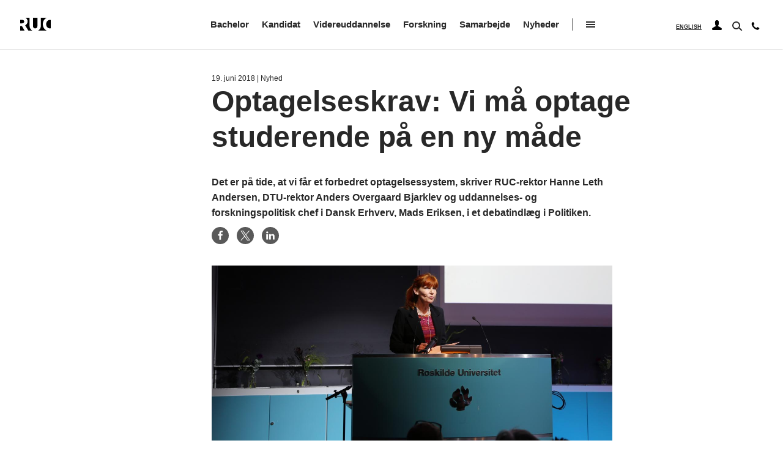

--- FILE ---
content_type: text/html; charset=UTF-8
request_url: https://ruc.dk/nyheder/optagelseskrav-vi-maa-optage-studerende-paa-en-ny-maade
body_size: 12646
content:
<!DOCTYPE html>
<html lang="da" dir="ltr" prefix="og: https://ogp.me/ns#">
  <head>
    <meta charset="utf-8" />
<script type="text/javascript" id="ConsentMode" src="/modules/contrib/cookieinformation/js/consent_mode_v2.init.js"></script>
<meta name="description" content="Det er på tide, at vi får et forbedret optagelsessystem, skriver RUC-rektor Hanne Leth Andersen, DTU-rektor Anders Overgaard Bjarklev og uddannelses- og forskningspolitisk chef i Dansk Erhverv, Mads Eriksen, i et debatindlæg i Politiken." />
<meta property="og:site_name" content="RUC.dk" />
<meta property="og:url" content="https://ruc.dk/nyheder/optagelseskrav-vi-maa-optage-studerende-paa-en-ny-maade" />
<meta property="og:title" content="Optagelseskrav: Vi må optage studerende på en ny måde" />
<meta property="og:description" content="Det er på tide, at vi får et forbedret optagelsessystem, skriver RUC-rektor Hanne Leth Andersen, DTU-rektor Anders Overgaard Bjarklev og uddannelses- og forskningspolitisk chef i Dansk Erhverv, Mads Eriksen, i et debatindlæg i Politiken." />
<meta property="og:image:url" content="https://ruc.dk/sites/default/files/styles/some_format/public/2017-09/IMG_hanne_leth_tale_web.jpg?itok=IgVi6BhI" />
<meta property="og:image:secure_url" content="https://ruc.dk/sites/default/files/styles/some_format/public/2017-09/IMG_hanne_leth_tale_web.jpg?itok=IgVi6BhI" />
<meta name="twitter:card" content="summary_large_image" />
<meta name="twitter:description" content="Det er på tide, at vi får et forbedret optagelsessystem, skriver RUC-rektor Hanne Leth Andersen, DTU-rektor Anders Overgaard Bjarklev og uddannelses- og forskningspolitisk chef i Dansk Erhverv, Mads Eriksen, i et debatindlæg i Politiken." />
<meta name="twitter:site" content="@roskildeuni" />
<meta name="twitter:title" content="Optagelseskrav: Vi må optage studerende på en ny måde" />
<meta name="twitter:image" content="https://ruc.dk/sites/default/files/styles/some_format/public/2017-09/IMG_hanne_leth_tale_web.jpg?itok=IgVi6BhI" />
<meta name="Generator" content="Drupal 10 (https://www.drupal.org)" />
<meta name="MobileOptimized" content="width" />
<meta name="HandheldFriendly" content="true" />
<meta name="viewport" content="width=device-width, initial-scale=1.0" />
<script type="text/javascript" id="CookieConsent" src="https://policy.app.cookieinformation.com/uc.js" data-culture="da" data-gcm-version="2.0"></script>
<link rel="icon" href="/profiles/ruc_profile/themes/school/favicon.ico" type="image/vnd.microsoft.icon" />
<link rel="alternate" hreflang="da" href="https://ruc.dk/nyheder/optagelseskrav-vi-maa-optage-studerende-paa-en-ny-maade" />
<link rel="canonical" href="https://ruc.dk/nyheder/optagelseskrav-vi-maa-optage-studerende-paa-en-ny-maade" />
<link rel="shortlink" href="https://ruc.dk/node/2073" />

    <title>Optagelseskrav: Vi må optage studerende på en ny måde | Roskilde Universitet</title>
    <link rel="stylesheet" media="all" href="/sites/default/files/css/css_7zANz0zhIeNWfYr8AQDf3MMvpPufF54_aAr7iKkJ2nk.css?delta=0&amp;language=da&amp;theme=school&amp;include=eJx1yEEKgDAMBMAPVfOkEuNiCykpbqv4e8G7lzkMrUS4HB6b-mJkIvS0krXXrHOEReuOAfn5xIcDTTYl0lVxUz7XFvt0vDAsJgA" />
<link rel="stylesheet" media="all" href="/sites/default/files/css/css_km1NuuhglYHtrNAhzhV7kVf5paplHvRGP4fKASJAazI.css?delta=1&amp;language=da&amp;theme=school&amp;include=eJx1yEEKgDAMBMAPVfOkEuNiCykpbqv4e8G7lzkMrUS4HB6b-mJkIvS0krXXrHOEReuOAfn5xIcDTTYl0lVxUz7XFvt0vDAsJgA" />

    
    <link rel="preload" href="/profiles/ruc_profile/themes/school/assets/fonts/the_wave_playtype-webfont.woff2" as="font" type="font/woff2" crossorigin/>
    <link rel="preload" href="/profiles/ruc_profile/themes/school/assets/fonts/the_wave-demibold_playtype-webfont.woff2" as="font" type="font/woff2" crossorigin/>
    <link rel="preload" href="/profiles/ruc_profile/themes/school/assets/fonts/the_wave-bold_playtype-webfont.woff2" as="font" type="font/woff2" crossorigin/>
    <link rel="preload" href="/profiles/ruc_profile/themes/school/assets/fonts/slick.woff" as="font" type="font/woff2" crossorigin/>

    <link href="/profiles/ruc_profile/themes/school/assets/shortcut-icons/apple-touch-icon.png" rel="apple-touch-icon" />
    <link href="/profiles/ruc_profile/themes/school/assets/shortcut-icons/apple-touch-icon-76x76.png" rel="apple-touch-icon" sizes="76x76" />
    <link href="/profiles/ruc_profile/themes/school/assets/shortcut-icons/apple-touch-icon-120x120.png" rel="apple-touch-icon" sizes="120x120" />
    <link href="/profiles/ruc_profile/themes/school/assets/shortcut-icons/apple-touch-icon-152x152.png" rel="apple-touch-icon" sizes="152x152" />
    <link href="/profiles/ruc_profile/themes/school/assets/shortcut-icons/apple-touch-icon-180x180.png" rel="apple-touch-icon" sizes="180x180" />
      <script>(function () {
          document.addEventListener("DOMContentLoaded", function(event) {
            var consentplaceholders = document.getElementsByClassName('consent-placeholder');
            if (consentplaceholders) {
              for (var i = 0; i < consentplaceholders.length; i++) {
                if (!CookieInformation.getConsentGivenFor(consentplaceholders[i].getAttribute('data-category'))) {
                  consentplaceholders[i].style.display = 'block';
                }
                else{
                  consentplaceholders[i].style.display = 'none';
                }
              }
            }
          }, false);
        })();
      </script>
  <meta name="google-site-verification" content="yt2Qr5N2G3gYiHgy1ZT9wNY3BQtf-g4vxchWNYJUvMk" /><script type="text/javascript">!function(){"use strict";window.addEventListener("message",(function(e){if(void 0!==e.data["datawrapper-height"]){var t=document.querySelectorAll("iframe");for(var a in e.data["datawrapper-height"])for(var r=0;r<t.length;r++){if(t[r].contentWindow===e.source)t[r].style.height=e.data["datawrapper-height"][a]+"px"}}}))}();
</script></head>
  <body class="path-node page-node-type-news">
    <a href="#main-content" class="visually-hidden focusable skip-link">
      Gå til hovedindhold
    </a>
    
      <div class="dialog-off-canvas-main-canvas" data-off-canvas-main-canvas>
    
<header class="header" role="banner">
  <div class="box-search-wrap"></div>
  <div class="header__content_inner center__content">
    
    <div id="block-sitebranding-2" class="block">
  
    
  
  <div id="Branding"  class="graphic-version">
    <a href="/">
      <svg class="logo">
        <use xlink:href="/profiles/ruc_profile/themes/school/assets/images/icons.svg#logo"></use>
      </svg><span class="name-branding">Roskilde Universitet</span>
    </a>
  </div>

</div>


  

<nav aria-label="Hovedmenu" id="block-danish">
      
<div class="main-nav">
                            <ul class="danish-navigation main-menu">
                                                
                        <li class="collapsed">
                <a href="/intro-laese-bachelor-paa-roskilde-universitet" data-drupal-link-system-path="node/33">Bachelor</a>
                            </li>
                                            
                        <li class="collapsed">
                <a href="/intro-laese-kandidat-paa-roskilde-universitet" data-drupal-link-system-path="node/46">Kandidat</a>
                            </li>
                                            
                        <li class="collapsed">
                <a href="/intro-tage-en-videreuddannelse-paa-roskilde-universitet" data-drupal-link-system-path="node/503">Videreuddannelse</a>
                            </li>
                                            
                        <li class="collapsed">
                <a href="/intro-forskning-paa-roskilde-universitet" data-drupal-link-system-path="node/514">Forskning</a>
                            </li>
                                            
                        <li class="collapsed">
                <a href="/intro-til-samarbejde-med-roskilde-universitet" data-drupal-link-system-path="node/3409">Samarbejde</a>
                            </li>
                                            
                                                    <li>
                <a href="/nyheder-fra-roskilde-universitet" data-drupal-link-system-path="node/4031">Nyheder</a>
                            </li>
                                      <li class="icon-hamburger_wrap"><button class="icon-hamburger">Åben undermenu</button></li>
                </ul>
    

</div>


<div class="side-nav-top-level">
    <div class="bg"></div>
    <div class="inner">
        <button class="icon-close" tabindex="-1">Luk undermenu</button>
                    
              <ul class="desktop-burger-navigation">
                  
          
          <li class="main-items-first-level">
                            <a href="/arrangementer-paa-roskilde-universitet" tabindex="-1" data-drupal-link-system-path="node/65">Arrangementer</a>
                      </li>
                  
          
          <li class="collapsed main-items-first-level">
                            <a href="/roskilde-universitetsbibliotek" tabindex="-1" data-drupal-link-system-path="node/48">Bibliotek</a>
                      </li>
                  
          
          <li class="collapsed main-items-first-level">
                            <a href="/institutter" tabindex="-1" data-drupal-link-system-path="node/51">Institutter</a>
                      </li>
                  
          
          <li class="main-items-first-level">
                            <a href="/roskilde-universitets-jobunivers" tabindex="-1" data-drupal-link-system-path="node/178">Job</a>
                      </li>
                  
          
          <li class="collapsed main-items-first-level">
                            <a href="/om-roskilde-universitet" tabindex="-1" data-drupal-link-system-path="node/61">Om Roskilde Universitet</a>
                      </li>
                  
          
          <li class="main-items-first-level">
                            <a href="/kontakt" tabindex="-1" data-drupal-link-system-path="node/63">Kontakt</a>
                      </li>
          </ul>
    


        
        
    </div>
</div>



  </nav>


    <span class="header_aside">
      
    <div class="language-switcher-language-url block" id="block-languageswitcher" role="navigation">
  
    
      <ul class="links"><li hreflang="da" data-drupal-link-system-path="node/2073" class="da is-active" aria-current="page"><a href="/nyheder/optagelseskrav-vi-maa-optage-studerende-paa-en-ny-maade" class="language-link is-active active-language" hreflang="da" data-drupal-link-system-path="node/2073">Dansk</a></li><li hreflang="en" data-drupal-link-system-path="&lt;front&gt;" class="en"><a href="/en" class="language-link" hreflang="en" data-drupal-link-system-path="&lt;front&gt;">English</a></li></ul>
  </div>


  

<nav aria-label="Brugermenu" id="block-danish-user-navigation">
      <button class="icon-users" aria-expanded="false" aria-label="User navigation"><svg class="icon-user"><use xlink:href="/profiles/ruc_profile/themes/school/assets/images/icons.svg#icon-user"/></use></svg></button>
        <ul class="danish-user-navigation dropdown-user">
                  <li>
        <a href="/studerende" data-drupal-link-system-path="node/1003">For studerende</a>
              </li>
                <li>
        <a href="/ansatte" data-drupal-link-system-path="node/1216">For ansatte</a>
              </li>
                <li>
        <a href="/til-censorer-paa-roskilde-universitet" data-drupal-link-system-path="node/878">For censorer</a>
              </li>
                <li>
        <a href="/ruc-alumne" data-drupal-link-system-path="node/880">For alumne</a>
              </li>
      </ul>
    


  </nav>


      <div id="ruc-solr-search" class="block">
      <button class="icon-search" aria-expanded="false" aria-label="Søg"></button>
        <div class="ruc-block-search-form box-search center__content section" data-drupal-selector="ruc-google-search-form">
          <div class="views-element-container"><form class="views-exposed-form center__content section" data-drupal-selector="views-exposed-form-site-search-block-search" action="/site-search" method="get" id="views-exposed-form-site-search-block-search" accept-charset="UTF-8">
  <div class="js-form-item form-item js-form-type-search-api-autocomplete form-item-search-api-fulltext js-form-item-search-api-fulltext form-no-label">
        <input data-drupal-selector="edit-search-api-fulltext" data-search-api-autocomplete-search="site_search" class="form-autocomplete form-text" data-autocomplete-path="/search_api_autocomplete/site_search?display=block_search&amp;&amp;filter=search_api_fulltext" type="text" id="edit-search-api-fulltext" name="search_api_fulltext" value="" size="30" maxlength="128" />

        </div>
<div data-drupal-selector="edit-actions" class="form-actions js-form-wrapper form-wrapper" id="edit-actions"><input data-drupal-selector="edit-submit-site-search" type="submit" id="edit-submit-site-search" value="Søg" class="button js-form-submit form-submit" />
</div>


</form>

</div>

        </div>
      </div>

      
<div class="contact-icon block">
  
    
      <a href="/kontakt" class="icon-tel-top" aria-label="Kontakt">
    <svg class="icon-phone">
        <use xmlns:xlink="http://www.w3.org/1999/xlink" xlink:href="/profiles/ruc_profile/themes/school/assets/images/icons.svg#icon-phone"></use>
    </svg>
    <span>Kontakt</span>
</a>
  </div>


      <div class="icons-wrap block">
        <button class="icon-hamburger">Luk mobilmenu</button>
      </div>
    </span>
  </div>
  <div class="bg"></div>
</header>

<div id="main-content">
  
    <div id="block-mobile-danish" class="block">
  
    
      
<!-- side-nav -->
<div class="side-nav mobile-navigation">
    <div class="bg"></div>
    <button class="icon-close">Close mobile menu</button>

    <div class="inner">
        <svg class="logo">
            <use xlink:href="/profiles/ruc_profile/themes/school/assets/images/icons.svg#logo"></use>
        </svg>
        <a class="back-root">Vis hovedmenu</a>
        

        
                    <ul class="main-mobile-menu menu drilldown" data-drilldown data-parent-link="true">
        
                  
          
          <li class="has-sub main-items main-items-first-level">
                            <div class="section-link"><a href="/intro-laese-bachelor-paa-roskilde-universitet" data-drupal-link-system-path="node/33">Bachelor</a></div>
                <a href="/intro-laese-bachelor-paa-roskilde-universitet" class="trigger-link" data-drupal-link-system-path="node/33">&lt;i&gt;&lt;/i&gt;</a>
                

        
                    <ul class="menu nested">
        
                  
          
          <li>
                            <a href="/intro-laese-bachelor-paa-roskilde-universitet" data-drupal-link-system-path="node/33">Intro</a>
                                      </li>
                  
          
          <li>
                            <a href="/bachelor/uddannelser" data-drupal-link-system-path="bachelor-education/areas">Bacheloruddannelser</a>
                                      </li>
                  
          
          <li class="has-sub">
                            <div class="section-link"><a href="/optagelse-bachelor" data-drupal-link-system-path="node/40">Optagelse</a></div>
                <a href="/optagelse-bachelor" class="trigger-link" data-drupal-link-system-path="node/40">&lt;i&gt;&lt;/i&gt;</a>
                

        
                    <ul class="menu nested">
        
                  
          
          <li class="has-sub">
                            <div class="section-link"><a href="/trin-1-hvilke-adgangskrav-skal-jeg-opfylde" data-drupal-link-system-path="node/411">Trin 1: Hvilke adgangskrav skal jeg opfylde?</a></div>
                <a href="/trin-1-hvilke-adgangskrav-skal-jeg-opfylde" class="trigger-link" data-drupal-link-system-path="node/411">&lt;i&gt;&lt;/i&gt;</a>
                

        
                    <ul class="menu nested">
        
                  
          
          <li>
                            <a href="/adgangsgivende-eksamen-bachelor" data-drupal-link-system-path="node/412">Adgangsgivende eksamen bachelor</a>
                                      </li>
                  
          
          <li>
                            <a href="/adgangskrav-til-bacheloruddannelser" data-drupal-link-system-path="node/414">Adgangskrav til bacheloruddannelser</a>
                                      </li>
                  
          
          <li>
                            <a href="/bachelorfag-med-yderligere-adgangskrav" data-drupal-link-system-path="node/415">Bachelorfag med yderligere adgangskrav</a>
                                      </li>
                  
          
          <li>
                            <a href="/karakterkrav-paa-samfundsvidenskabelige-bacheloruddannelser" data-drupal-link-system-path="node/3467">Karakterkrav</a>
                                      </li>
                  
          
          <li>
                            <a href="/adgangskvotienter-bachelor" data-drupal-link-system-path="node/422">Adgangskvotienter</a>
                                      </li>
                  
          
          <li>
                            <a href="/supplering-bachelor" data-drupal-link-system-path="node/420">Supplering bachelor</a>
                                      </li>
                  
          
          <li>
                            <a href="/optagelse-paa-bacheloruddannelser-dispensation" data-drupal-link-system-path="node/421">Optagelse via dispensation</a>
                                      </li>
                  
          
          <li>
                            <a href="/kvotefordeling-kvote-1og-2" data-drupal-link-system-path="node/423">Kvotefordeling - kvote 1 og 2</a>
                                      </li>
        
        
        <li class="login-contact">
          <div class="lang-version"></div>
            <div class="contact-box">
              <a href="#">
                <svg class="icon-phone">
                  <use xlink:href="/profiles/ruc_profile/themes/school/assets/images/icons.svg#icon-phone"></use>
                </svg>
                <span>Kontakt</span>
              </a>
            </div>

            <div class="login-box-cont">
          </div>
        </li>
      </ul>

    

                      </li>
                  
          
          <li class="has-sub">
                            <div class="section-link"><a href="/trin-2-hvornaar-og-hvordan-soeger-jeg-ind-0" data-drupal-link-system-path="node/418">Trin 2: Hvornår og hvordan søger jeg ind?</a></div>
                <a href="/trin-2-hvornaar-og-hvordan-soeger-jeg-ind-0" class="trigger-link" data-drupal-link-system-path="node/418">&lt;i&gt;&lt;/i&gt;</a>
                

        
                    <ul class="menu nested">
        
                  
          
          <li>
                            <a href="/optagelse-gennem-kvote-2" data-drupal-link-system-path="node/4619">Optagelse gennem kvote 2</a>
                                      </li>
        
        
        <li class="login-contact">
          <div class="lang-version"></div>
            <div class="contact-box">
              <a href="#">
                <svg class="icon-phone">
                  <use xlink:href="/profiles/ruc_profile/themes/school/assets/images/icons.svg#icon-phone"></use>
                </svg>
                <span>Kontakt</span>
              </a>
            </div>

            <div class="login-box-cont">
          </div>
        </li>
      </ul>

    

                      </li>
                  
          
          <li>
                            <a href="/trin-3-hvad-sker-der-efter-jeg-har-soegt" data-drupal-link-system-path="node/419">Trin 3: Hvad sker der efter jeg har søgt?</a>
                                      </li>
                  
          
          <li>
                            <a href="/garanteret-optag-kvalificerede-ansoegere" data-drupal-link-system-path="node/416">Garanteret optag</a>
                                      </li>
                  
          
          <li>
                            <a href="/saadan-soeger-du-foerstartmerit" data-drupal-link-system-path="node/426">Sådan søger du før-start-merit</a>
                                      </li>
                  
          
          <li class="has-sub">
                            <div class="section-link"><a href="/saerlige-meritpakker-paa-bacheloruddannelser" data-drupal-link-system-path="node/436">Særlige meritpakker</a></div>
                <a href="/saerlige-meritpakker-paa-bacheloruddannelser" class="trigger-link" data-drupal-link-system-path="node/436">&lt;i&gt;&lt;/i&gt;</a>
                

        
                    <ul class="menu nested">
        
                  
          
          <li>
                            <a href="/saerlig-meritpakke-paa-humanistiskteknologisk-bachelor" data-drupal-link-system-path="node/442">Særlig meritpakke på Humanistisk-Teknologisk Bachelor</a>
                                      </li>
                  
          
          <li>
                            <a href="/saerlig-meritpakke-paa-samfundsvidenskabelig-bachelor" data-drupal-link-system-path="node/439">Særlig meritpakke på Samfundsvidenskabelig Bachelor</a>
                                      </li>
                  
          
          <li>
                            <a href="/saerlige-meritpakker-paa-naturvidenskabelig-bachelor" data-drupal-link-system-path="node/4714">Særlige meritpakker på Naturvidenskabelig Bachelor</a>
                                      </li>
        
        
        <li class="login-contact">
          <div class="lang-version"></div>
            <div class="contact-box">
              <a href="#">
                <svg class="icon-phone">
                  <use xlink:href="/profiles/ruc_profile/themes/school/assets/images/icons.svg#icon-phone"></use>
                </svg>
                <span>Kontakt</span>
              </a>
            </div>

            <div class="login-box-cont">
          </div>
        </li>
      </ul>

    

                      </li>
                  
          
          <li>
                            <a href="/genindskrivning-og-genoptag-paa-bacheloruddannelse" data-drupal-link-system-path="node/409">Genindskrivning og genoptag</a>
                                      </li>
                  
          
          <li>
                            <a href="/studieskift-eller-universitetsskifte" data-drupal-link-system-path="node/435">Studieskift eller universitetsskifte</a>
                                      </li>
                  
          
          <li>
                            <a href="/studerende-med-handicapfunktionsnedsaettelse-paa-bacheloruddannelser" data-drupal-link-system-path="node/446">Studerende med handicap</a>
                                      </li>
                  
          
          <li>
                            <a href="/faq-optagelse-paa-bacheloruddannelser" data-drupal-link-system-path="node/451">FAQ: Optagelse på bacheloruddannelser</a>
                                      </li>
                  
          
          <li>
                            <a href="/saadan-kommunikerer-roskilde-universitet-med-ansoegere" data-drupal-link-system-path="node/449">Kommunikation mellem dig og RUC</a>
                                      </li>
        
        
        <li class="login-contact">
          <div class="lang-version"></div>
            <div class="contact-box">
              <a href="#">
                <svg class="icon-phone">
                  <use xlink:href="/profiles/ruc_profile/themes/school/assets/images/icons.svg#icon-phone"></use>
                </svg>
                <span>Kontakt</span>
              </a>
            </div>

            <div class="login-box-cont">
          </div>
        </li>
      </ul>

    

                      </li>
                  
          
          <li>
                            <a href="/arrangementer-om-bacheloruddannelser" data-drupal-link-system-path="node/890">Arrangementer</a>
                                      </li>
                  
          
          <li>
                            <a href="/studiestart-bachelor" data-drupal-link-system-path="node/73">Studiestart</a>
                                      </li>
                  
          
          <li class="has-sub">
                            <a href="/kontakt-studievejledning-paa-bachelor" data-drupal-link-system-path="node/885">Kontakt</a>
                                      </li>
        
        
        <li class="login-contact">
          <div class="lang-version"></div>
            <div class="contact-box">
              <a href="#">
                <svg class="icon-phone">
                  <use xlink:href="/profiles/ruc_profile/themes/school/assets/images/icons.svg#icon-phone"></use>
                </svg>
                <span>Kontakt</span>
              </a>
            </div>

            <div class="login-box-cont">
          </div>
        </li>
      </ul>

    

                      </li>
                  
          
          <li class="has-sub main-items main-items-first-level">
                            <div class="section-link"><a href="/intro-laese-kandidat-paa-roskilde-universitet" data-drupal-link-system-path="node/46">Kandidat</a></div>
                <a href="/intro-laese-kandidat-paa-roskilde-universitet" class="trigger-link" data-drupal-link-system-path="node/46">&lt;i&gt;&lt;/i&gt;</a>
                

        
                    <ul class="menu nested">
        
                  
          
          <li>
                            <a href="/intro-laese-kandidat-paa-roskilde-universitet" data-drupal-link-system-path="node/46">Intro</a>
                                      </li>
                  
          
          <li>
                            <a href="/kandidat/uddannelser" data-drupal-link-system-path="candidate-education/combinations">Uddannelser 2025-27</a>
                                      </li>
                  
          
          <li>
                            <a href="/kandidatuddannelser-fra-2028" data-drupal-link-system-path="node/3544">Uddannelser fra 2028</a>
                                      </li>
                  
          
          <li class="has-sub">
                            <div class="section-link"><a href="/optagelse-kandidat" data-drupal-link-system-path="node/67">Optagelse</a></div>
                <a href="/optagelse-kandidat" class="trigger-link" data-drupal-link-system-path="node/67">&lt;i&gt;&lt;/i&gt;</a>
                

        
                    <ul class="menu nested">
        
                  
          
          <li>
                            <a href="/trin-1-hvad-er-adgangskravene" data-drupal-link-system-path="node/549">Trin 1: Hvad er adgangskravene?</a>
                                      </li>
                  
          
          <li class="has-sub">
                            <div class="section-link"><a href="/trin-2-hvornaar-og-hvordan-soeger-jeg-ind" data-drupal-link-system-path="node/551">Trin 2: Frister og ansøgning</a></div>
                <a href="/trin-2-hvornaar-og-hvordan-soeger-jeg-ind" class="trigger-link" data-drupal-link-system-path="node/551">&lt;i&gt;&lt;/i&gt;</a>
                

        
                    <ul class="menu nested">
        
                  
          
          <li>
                            <a href="/soeg-ledige-pladser-kandidat" data-drupal-link-system-path="node/1397">Ledige pladser kandidatuddannelser</a>
                                      </li>
                  
          
          <li>
                            <a href="/foerstartmerit-paa-kandidatuddannelser" data-drupal-link-system-path="node/865">Før-start-merit</a>
                                      </li>
                  
          
          <li>
                            <a href="/ansoegningsskemaer-til-kandidatuddannelser" data-drupal-link-system-path="node/978">Ansøgningsskemaer</a>
                                      </li>
        
        
        <li class="login-contact">
          <div class="lang-version"></div>
            <div class="contact-box">
              <a href="#">
                <svg class="icon-phone">
                  <use xlink:href="/profiles/ruc_profile/themes/school/assets/images/icons.svg#icon-phone"></use>
                </svg>
                <span>Kontakt</span>
              </a>
            </div>

            <div class="login-box-cont">
          </div>
        </li>
      </ul>

    

                      </li>
                  
          
          <li>
                            <a href="/trin-3-hvad-sker-der-efter-jeg-har-soegt-ind-paa-en-kandidatuddannelse" data-drupal-link-system-path="node/552">Trin 3: Efter jeg har søgt</a>
                                      </li>
                  
          
          <li>
                            <a href="/sommersupplering-til-kandidatuddannelser" data-drupal-link-system-path="node/550">Sommersupplering kandidatuddannelser</a>
                                      </li>
                  
          
          <li>
                            <a href="/retskrav-paa-optagelse" data-drupal-link-system-path="node/2737">Retskrav på optagelse</a>
                                      </li>
                  
          
          <li>
                            <a href="/genindskrivning-og-genoptag-paa-kandidatuddannelse" data-drupal-link-system-path="node/553">Genindskrivning og genoptag</a>
                                      </li>
                  
          
          <li>
                            <a href="/studieskift-eller-universitetsskifte-til-en-kandidatuddannelse-paa-ruc" data-drupal-link-system-path="node/1286">Studieskift eller universitetsskifte</a>
                                      </li>
                  
          
          <li>
                            <a href="/beskaeftigelseskrav-til-erhvervskandidat" data-drupal-link-system-path="node/1892">Beskæftigelseskrav til erhvervskandidat</a>
                                      </li>
                  
          
          <li>
                            <a href="/studerende-med-handicapfunktionsnedsaettelse-paa-kandidatuddannelser" data-drupal-link-system-path="node/866">Studerende med handicap</a>
                                      </li>
        
        
        <li class="login-contact">
          <div class="lang-version"></div>
            <div class="contact-box">
              <a href="#">
                <svg class="icon-phone">
                  <use xlink:href="/profiles/ruc_profile/themes/school/assets/images/icons.svg#icon-phone"></use>
                </svg>
                <span>Kontakt</span>
              </a>
            </div>

            <div class="login-box-cont">
          </div>
        </li>
      </ul>

    

                      </li>
                  
          
          <li>
                            <a href="/arrangementer-om-kandidatuddannelser" data-drupal-link-system-path="node/1930">Arrangementer</a>
                                      </li>
                  
          
          <li>
                            <a href="/studiestart-kandidat" data-drupal-link-system-path="node/81">Studiestart</a>
                                      </li>
                  
          
          <li class="has-sub">
                            <a href="/kontakt-studievejledning-paa-kandidatuddannelser" data-drupal-link-system-path="node/868">Kontakt</a>
                                      </li>
        
        
        <li class="login-contact">
          <div class="lang-version"></div>
            <div class="contact-box">
              <a href="#">
                <svg class="icon-phone">
                  <use xlink:href="/profiles/ruc_profile/themes/school/assets/images/icons.svg#icon-phone"></use>
                </svg>
                <span>Kontakt</span>
              </a>
            </div>

            <div class="login-box-cont">
          </div>
        </li>
      </ul>

    

                      </li>
                  
          
          <li class="has-sub main-items main-items-first-level">
                            <div class="section-link"><a href="/intro-tage-en-videreuddannelse-paa-roskilde-universitet" data-drupal-link-system-path="node/503">Videreuddannelse</a></div>
                <a href="/intro-tage-en-videreuddannelse-paa-roskilde-universitet" class="trigger-link" data-drupal-link-system-path="node/503">&lt;i&gt;&lt;/i&gt;</a>
                

        
                    <ul class="menu nested">
        
                  
          
          <li>
                            <a href="/intro-tage-en-videreuddannelse-paa-roskilde-universitet" data-drupal-link-system-path="node/503">Intro</a>
                                      </li>
                  
          
          <li class="has-sub">
                            <div class="section-link"><a href="/videreuddannelser-paa-roskilde-universitet" data-drupal-link-system-path="node/504">Videreuddannelser</a></div>
                <a href="/videreuddannelser-paa-roskilde-universitet" class="trigger-link" data-drupal-link-system-path="node/504">&lt;i&gt;&lt;/i&gt;</a>
                

        
                    <ul class="menu nested">
        
                  
          
          <li>
                            <a href="/master-i-ikt-og-laering" data-drupal-link-system-path="node/512">Master i IKT og Læring</a>
                                      </li>
                  
          
          <li class="has-sub">
                            <div class="section-link"><a href="/master-i-organisationspsykologi" data-drupal-link-system-path="node/506">Master i Organisationspsykologi</a></div>
                <a href="/master-i-organisationspsykologi" class="trigger-link" data-drupal-link-system-path="node/506">&lt;i&gt;&lt;/i&gt;</a>
                

        
                    <ul class="menu nested">
        
                  
          
          <li>
                            <a href="/undervisere-paa-master-i-organisationspsykologi" data-drupal-link-system-path="node/1812">Undervisere på Master i Organisationspsykologi</a>
                                      </li>
                  
          
          <li>
                            <a href="/mpo-kalender-og-programmer" data-drupal-link-system-path="node/743">Kalender</a>
                                      </li>
                  
          
          <li>
                            <a href="/teoriseminarer-paa-organisationspsykologi" data-drupal-link-system-path="node/736">Teoriseminarer</a>
                                      </li>
                  
          
          <li>
                            <a href="/hvem-laeser-paa-mpo" data-drupal-link-system-path="node/742">Hvem læser på MPO?</a>
                                      </li>
                  
          
          <li>
                            <a href="/praktiske-oplysninger-mpo" data-drupal-link-system-path="node/737">Praktiske oplysninger</a>
                                      </li>
                  
          
          <li>
                            <a href="/kontakt-til-mpo" data-drupal-link-system-path="node/740">Kontakt</a>
                                      </li>
        
        
        <li class="login-contact">
          <div class="lang-version"></div>
            <div class="contact-box">
              <a href="#">
                <svg class="icon-phone">
                  <use xlink:href="/profiles/ruc_profile/themes/school/assets/images/icons.svg#icon-phone"></use>
                </svg>
                <span>Kontakt</span>
              </a>
            </div>

            <div class="login-box-cont">
          </div>
        </li>
      </ul>

    

                      </li>
        
        
        <li class="login-contact">
          <div class="lang-version"></div>
            <div class="contact-box">
              <a href="#">
                <svg class="icon-phone">
                  <use xlink:href="/profiles/ruc_profile/themes/school/assets/images/icons.svg#icon-phone"></use>
                </svg>
                <span>Kontakt</span>
              </a>
            </div>

            <div class="login-box-cont">
          </div>
        </li>
      </ul>

    

                      </li>
                  
          
          <li>
                            <a href="/gaestestuderende-paa-roskilde-universitet" data-drupal-link-system-path="node/991">Gæstestuderende</a>
                                      </li>
                  
          
          <li>
                            <a href="/kontakt-videreuddannelser" data-drupal-link-system-path="node/531">Mød os</a>
                                      </li>
        
        
        <li class="login-contact">
          <div class="lang-version"></div>
            <div class="contact-box">
              <a href="#">
                <svg class="icon-phone">
                  <use xlink:href="/profiles/ruc_profile/themes/school/assets/images/icons.svg#icon-phone"></use>
                </svg>
                <span>Kontakt</span>
              </a>
            </div>

            <div class="login-box-cont">
          </div>
        </li>
      </ul>

    

                      </li>
                  
          
          <li class="has-sub main-items main-items-first-level">
                            <div class="section-link"><a href="/intro-forskning-paa-roskilde-universitet" data-drupal-link-system-path="node/514">Forskning</a></div>
                <a href="/intro-forskning-paa-roskilde-universitet" class="trigger-link" data-drupal-link-system-path="node/514">&lt;i&gt;&lt;/i&gt;</a>
                

        
                    <ul class="menu nested">
        
                  
          
          <li>
                            <a href="/intro-forskning-paa-roskilde-universitet" data-drupal-link-system-path="node/514">Intro</a>
                                      </li>
                  
          
          <li class="has-sub">
                            <div class="section-link"><a href="/overblik-forskning-paa-roskilde-universitet" data-drupal-link-system-path="node/1705">Overblik</a></div>
                <a href="/overblik-forskning-paa-roskilde-universitet" class="trigger-link" data-drupal-link-system-path="node/1705">&lt;i&gt;&lt;/i&gt;</a>
                

        
                    <ul class="menu nested">
        
                  
          
          <li class="has-sub">
                            <a href="/forskningscentre-paa-roskilde-universitet" data-drupal-link-system-path="node/1706">Forskningscentre på Roskilde Universitet</a>
                                      </li>
        
        
        <li class="login-contact">
          <div class="lang-version"></div>
            <div class="contact-box">
              <a href="#">
                <svg class="icon-phone">
                  <use xlink:href="/profiles/ruc_profile/themes/school/assets/images/icons.svg#icon-phone"></use>
                </svg>
                <span>Kontakt</span>
              </a>
            </div>

            <div class="login-box-cont">
          </div>
        </li>
      </ul>

    

                      </li>
                  
          
          <li>
                            <a href="/phduddannelse-paa-roskilde-universitet" data-drupal-link-system-path="node/897">Ph.d.-uddannelse</a>
                                      </li>
        
        
        <li class="login-contact">
          <div class="lang-version"></div>
            <div class="contact-box">
              <a href="#">
                <svg class="icon-phone">
                  <use xlink:href="/profiles/ruc_profile/themes/school/assets/images/icons.svg#icon-phone"></use>
                </svg>
                <span>Kontakt</span>
              </a>
            </div>

            <div class="login-box-cont">
          </div>
        </li>
      </ul>

    

                      </li>
                  
          
          <li class="has-sub main-items main-items-first-level">
                            <div class="section-link"><a href="/intro-til-samarbejde-med-roskilde-universitet" data-drupal-link-system-path="node/3409">Samarbejde</a></div>
                <a href="/intro-til-samarbejde-med-roskilde-universitet" class="trigger-link" data-drupal-link-system-path="node/3409">&lt;i&gt;&lt;/i&gt;</a>
                

        
                    <ul class="menu nested">
        
                  
          
          <li>
                            <a href="/intro-til-samarbejde-med-roskilde-universitet" data-drupal-link-system-path="node/3409">Intro</a>
                                      </li>
                  
          
          <li>
                            <a href="/forskningssamarbejde" data-drupal-link-system-path="node/747">Forskningssamarbejde</a>
                                      </li>
                  
          
          <li>
                            <a href="/phdsamarbejde" data-drupal-link-system-path="node/771">Ph.d.-samarbejde</a>
                                      </li>
                  
          
          <li>
                            <a href="/studentersamarbejde" data-drupal-link-system-path="node/755">Studentersamarbejde</a>
                                      </li>
                  
          
          <li>
                            <a href="/region-sjaelland" data-drupal-link-system-path="node/4797">Region Sjælland</a>
                                      </li>
                  
          
          <li>
                            <a href="/internationalt-samarbejde" data-drupal-link-system-path="node/3370">Internationalt</a>
                                      </li>
                  
          
          <li>
                            <a href="/til-gymnasier" data-drupal-link-system-path="node/2624">Til gymnasier</a>
                                      </li>
        
        
        <li class="login-contact">
          <div class="lang-version"></div>
            <div class="contact-box">
              <a href="#">
                <svg class="icon-phone">
                  <use xlink:href="/profiles/ruc_profile/themes/school/assets/images/icons.svg#icon-phone"></use>
                </svg>
                <span>Kontakt</span>
              </a>
            </div>

            <div class="login-box-cont">
          </div>
        </li>
      </ul>

    

                      </li>
                  
          
          <li class="main-items main-items-first-level">
                            <a href="/nyheder-fra-roskilde-universitet" data-drupal-link-system-path="node/4031">Nyheder</a>
                                      </li>
        
                <li class="secondary-menu-items">
                      
              <ul class="desktop-burger-navigation">
                  
          
          <li class="main-items-first-level">
                            <a href="/arrangementer-paa-roskilde-universitet" tabindex="-1" data-drupal-link-system-path="node/65">Arrangementer</a>
                      </li>
                  
          
          <li class="has-sub main-items-first-level">
                            <div class="section-link"><a href="/roskilde-universitetsbibliotek" data-drupal-link-system-path="node/48">Bibliotek</a></div>
                <a href="/roskilde-universitetsbibliotek" class="trigger-link" data-drupal-link-system-path="node/48">&lt;i&gt;&lt;/i&gt;</a>
                              <ul class="menu nested">
                  
          
          <li>
                            <a href="https://libguides.ruc.dk/frontpage/velkommen" target="_blank" tabindex="-1">Om biblioteket</a>
                      </li>
                  
          
          <li>
                            <a href="https://libguides.ruc.dk/az.php" target="_blank" tabindex="-1">Søg i databaser</a>
                      </li>
                  
          
          <li>
                            <a href="/roskilde-universitetsbiblioteks-ordensregler" tabindex="-1" data-drupal-link-system-path="node/1466">Ordensregler</a>
                      </li>
          </ul>
    
                      </li>
                  
          
          <li class="has-sub main-items-first-level">
                            <div class="section-link"><a href="/institutter" data-drupal-link-system-path="node/51">Institutter</a></div>
                <a href="/institutter" class="trigger-link" data-drupal-link-system-path="node/51">&lt;i&gt;&lt;/i&gt;</a>
                              <ul class="menu nested">
                  
          
          <li class="has-sub">
                            <div class="section-link"><a href="/institut-kommunikation-og-humanistisk-videnskab" data-drupal-link-system-path="node/53">Kommunikation og Humanistisk Videnskab</a></div>
                <a href="/institut-kommunikation-og-humanistisk-videnskab" class="trigger-link" data-drupal-link-system-path="node/53">&lt;i&gt;&lt;/i&gt;</a>
                              <ul class="menu nested">
                  
          
          <li>
                            <a href="/uddannelser-paa-institut-kommunikation-og-humanistisk-videnskab" tabindex="-1" data-drupal-link-system-path="node/85">Uddannelser</a>
                      </li>
                  
          
          <li>
                            <a href="/forskning-paa-institut-kommunikation-og-humanistisk-videnskab" tabindex="-1" data-drupal-link-system-path="node/87">Forskning</a>
                      </li>
                  
          
          <li>
                            <a href="/nyheder-fra-institut-kommunikation-og-humanistisk-videnskab" tabindex="-1" data-drupal-link-system-path="node/2082">Nyheder</a>
                      </li>
                  
          
          <li>
                            <a href="/aftagerpanel-institut-kommunikation-og-humanistisk-videnskab" tabindex="-1" data-drupal-link-system-path="node/89">Aftagerpanel</a>
                      </li>
                  
          
          <li>
                            <a href="/til-censorer-paa-institut-kommunikation-og-humanistisk-videnskab" tabindex="-1" data-drupal-link-system-path="node/985">For censorer</a>
                      </li>
          </ul>
    
                      </li>
                  
          
          <li class="has-sub">
                            <div class="section-link"><a href="/institut-mennesker-og-teknologi" data-drupal-link-system-path="node/57">Mennesker og Teknologi</a></div>
                <a href="/institut-mennesker-og-teknologi" class="trigger-link" data-drupal-link-system-path="node/57">&lt;i&gt;&lt;/i&gt;</a>
                              <ul class="menu nested">
                  
          
          <li>
                            <a href="/uddannelser-paa-institut-mennesker-og-teknologi" tabindex="-1" data-drupal-link-system-path="node/99">Uddannelser</a>
                      </li>
                  
          
          <li>
                            <a href="/forskning-paa-institut-mennesker-og-teknologi" target="_self" tabindex="-1" data-drupal-link-system-path="node/101">Forskning</a>
                      </li>
                  
          
          <li>
                            <a href="/nyheder-fra-institut-mennesker-og-teknologi" tabindex="-1" data-drupal-link-system-path="node/2080">Nyheder</a>
                      </li>
                  
          
          <li>
                            <a href="/aftagerpanel-institut-mennesker-og-teknologi" tabindex="-1" data-drupal-link-system-path="node/1287">Aftagerpanel</a>
                      </li>
          </ul>
    
                      </li>
                  
          
          <li class="has-sub">
                            <div class="section-link"><a href="/institut-naturvidenskab-og-miljoe" data-drupal-link-system-path="node/55">Naturvidenskab og Miljø</a></div>
                <a href="/institut-naturvidenskab-og-miljoe" class="trigger-link" data-drupal-link-system-path="node/55">&lt;i&gt;&lt;/i&gt;</a>
                              <ul class="menu nested">
                  
          
          <li>
                            <a href="/uddannelser-paa-institut-naturvidenskab-og-miljoe" tabindex="-1" data-drupal-link-system-path="node/93">Uddannelser</a>
                      </li>
                  
          
          <li class="has-sub">
                            <div class="section-link"><a href="/forskning-paa-institut-naturvidenskab-og-miljoe" data-drupal-link-system-path="node/95">Forskning</a></div>
                <a href="/forskning-paa-institut-naturvidenskab-og-miljoe" class="trigger-link" data-drupal-link-system-path="node/95">&lt;i&gt;&lt;/i&gt;</a>
                              <ul class="menu nested">
                  
          
          <li>
                            <a href="/openbiolab" tabindex="-1" data-drupal-link-system-path="node/5068">OpenBioLab</a>
                      </li>
                  
          
          <li>
                            <a href="/vaerkstederne-paa-naturvidenskab-og-miljoe-0" title="Værksteder" tabindex="-1" data-drupal-link-system-path="node/5069">Værksteder</a>
                      </li>
                  
          
          <li>
                            <a href="/lavenergilaboratoriebygning" title="Laboratotier" tabindex="-1" data-drupal-link-system-path="node/3502">Laboratotier</a>
                      </li>
          </ul>
    
                      </li>
                  
          
          <li>
                            <a href="/nyheder-fra-institut-naturvidenskab-og-miljo" tabindex="-1" data-drupal-link-system-path="node/2076">Nyheder</a>
                      </li>
                  
          
          <li>
                            <a href="/aftagerpanel-institut-naturvidenskab-og-miljoe" tabindex="-1" data-drupal-link-system-path="node/1061">Aftagerpanel</a>
                      </li>
          </ul>
    
                      </li>
                  
          
          <li class="has-sub">
                            <div class="section-link"><a href="/institut-samfundsvidenskab-og-erhverv" data-drupal-link-system-path="node/59">Samfundsvidenskab og Erhverv</a></div>
                <a href="/institut-samfundsvidenskab-og-erhverv" class="trigger-link" data-drupal-link-system-path="node/59">&lt;i&gt;&lt;/i&gt;</a>
                              <ul class="menu nested">
                  
          
          <li>
                            <a href="/uddannelser-paa-institut-samfundsvidenskab-og-erhverv" tabindex="-1" data-drupal-link-system-path="node/105">Uddannelser</a>
                      </li>
                  
          
          <li>
                            <a href="/forskning-paa-institut-samfundsvidenskab-og-erhverv" tabindex="-1" data-drupal-link-system-path="node/107">Forskning</a>
                      </li>
                  
          
          <li>
                            <a href="/nyheder-fra-institut-samfundsvidenskab-og-erhverv" tabindex="-1" data-drupal-link-system-path="node/2078">Nyheder</a>
                      </li>
                  
          
          <li>
                            <a href="/aftagerpanel-institut-samfundsvidenskab-og-erhverv" tabindex="-1" data-drupal-link-system-path="node/109">Aftagerpanel</a>
                      </li>
                  
          
          <li>
                            <a href="/sommerskoler-paa-roskilde-universitet" tabindex="-1" data-drupal-link-system-path="node/1897">Sommerskoler</a>
                      </li>
                  
          
          <li>
                            <a href="https://ruc.dk/sites/default/files/2023-06/Strategiplan_ISE_2022-2025.pdf" target="_blank" tabindex="-1">Strategi 2022-25</a>
                      </li>
          </ul>
    
                      </li>
          </ul>
    
                      </li>
                  
          
          <li class="main-items-first-level">
                            <a href="/roskilde-universitets-jobunivers" tabindex="-1" data-drupal-link-system-path="node/178">Job</a>
                      </li>
                  
          
          <li class="has-sub main-items-first-level">
                            <div class="section-link"><a href="/om-roskilde-universitet" data-drupal-link-system-path="node/61">Om Roskilde Universitet</a></div>
                <a href="/om-roskilde-universitet" class="trigger-link" data-drupal-link-system-path="node/61">&lt;i&gt;&lt;/i&gt;</a>
                              <ul class="menu nested">
                  
          
          <li class="has-sub">
                            <div class="section-link"><a href="/presse" data-drupal-link-system-path="node/175">Presse</a></div>
                <a href="/presse" class="trigger-link" data-drupal-link-system-path="node/175">&lt;i&gt;&lt;/i&gt;</a>
                              <ul class="menu nested">
                  
          
          <li>
                            <a href="/forskningsmagasinet-rubrik" tabindex="-1" data-drupal-link-system-path="node/992">Forskningsmagasin</a>
                      </li>
          </ul>
    
                      </li>
                  
          
          <li class="has-sub">
                            <div class="section-link"><a href="/strategi-profil-og-vaerdier" data-drupal-link-system-path="node/215">Strategi, profil og værdier</a></div>
                <a href="/strategi-profil-og-vaerdier" class="trigger-link" data-drupal-link-system-path="node/215">&lt;i&gt;&lt;/i&gt;</a>
                              <ul class="menu nested">
                  
          
          <li>
                            <a href="/strategi-ruc-2030-interconnected" tabindex="-1" data-drupal-link-system-path="node/3493">Strategi RUC 2030</a>
                      </li>
                  
          
          <li>
                            <a href="/roskilde-universitets-noegletal-uddannelse" tabindex="-1" data-drupal-link-system-path="node/2108">Nøgletal for uddannelse</a>
                      </li>
          </ul>
    
                      </li>
                  
          
          <li class="has-sub">
                            <div class="section-link"><a href="/organisation-paa-roskilde-universitet" data-drupal-link-system-path="node/190">Organisation</a></div>
                <a href="/organisation-paa-roskilde-universitet" class="trigger-link" data-drupal-link-system-path="node/190">&lt;i&gt;&lt;/i&gt;</a>
                              <ul class="menu nested">
                  
          
          <li class="has-sub">
                            <div class="section-link"><a href="/roskilde-universitets-ledelse" data-drupal-link-system-path="node/192">Ledelse</a></div>
                <a href="/roskilde-universitets-ledelse" class="trigger-link" data-drupal-link-system-path="node/192">&lt;i&gt;&lt;/i&gt;</a>
                              <ul class="menu nested">
                  
          
          <li class="has-sub">
                            <div class="section-link"><a href="/bestyrelse-paa-roskilde-universitet" data-drupal-link-system-path="node/193">Bestyrelse</a></div>
                <a href="/bestyrelse-paa-roskilde-universitet" class="trigger-link" data-drupal-link-system-path="node/193">&lt;i&gt;&lt;/i&gt;</a>
                              <ul class="menu nested">
                  
          
          <li>
                            <a href="/udpegnings-og-indstillingsorganer-paa-ruc" tabindex="-1" data-drupal-link-system-path="node/3111">Udpegnings- og indstillingsorganer</a>
                      </li>
          </ul>
    
                      </li>
                  
          
          <li class="has-sub">
                            <a href="/rektorat" tabindex="-1" data-drupal-link-system-path="node/197">Rektorat</a>
                      </li>
                  
          
          <li>
                            <a href="/universitetsledelse" tabindex="-1" data-drupal-link-system-path="node/208">Universitetsledelse</a>
                      </li>
                  
          
          <li>
                            <a href="/institutledelse" tabindex="-1" data-drupal-link-system-path="node/210">Institutledelse</a>
                      </li>
                  
          
          <li>
                            <a href="/ruc-administrations-ledelse" tabindex="-1" data-drupal-link-system-path="node/212">RUC Administrations ledelse</a>
                      </li>
          </ul>
    
                      </li>
                  
          
          <li class="has-sub">
                            <div class="section-link"><a href="/raad-naevn-og-udvalg-paa-roskilde-universitet" data-drupal-link-system-path="node/199">Råd, nævn og udvalg</a></div>
                <a href="/raad-naevn-og-udvalg-paa-roskilde-universitet" class="trigger-link" data-drupal-link-system-path="node/199">&lt;i&gt;&lt;/i&gt;</a>
                              <ul class="menu nested">
                  
          
          <li>
                            <a href="/akademisk-raad" tabindex="-1" data-drupal-link-system-path="node/200">Akademisk Råd</a>
                      </li>
                  
          
          <li>
                            <a href="/forskningsudvalget" tabindex="-1" data-drupal-link-system-path="node/202">Forskningsudvalget</a>
                      </li>
                  
          
          <li>
                            <a href="/uddannelsesudvalget" tabindex="-1" data-drupal-link-system-path="node/204">Uddannelsesudvalget</a>
                      </li>
                  
          
          <li>
                            <a href="/forskningsetisk-udvalg" tabindex="-1" data-drupal-link-system-path="node/1277">Forskningsetisk udvalg</a>
                      </li>
          </ul>
    
                      </li>
                  
          
          <li class="has-sub">
                            <div class="section-link"><a href="/administration-paa-roskilde-universitet" data-drupal-link-system-path="node/206">Administration</a></div>
                <a href="/administration-paa-roskilde-universitet" class="trigger-link" data-drupal-link-system-path="node/206">&lt;i&gt;&lt;/i&gt;</a>
                              <ul class="menu nested">
                  
          
          <li>
                            <a href="/digital" tabindex="-1" data-drupal-link-system-path="node/2370">Digital</a>
                      </li>
                  
          
          <li>
                            <a href="/eksterne-samarbejder-og-forskningssekretariat" tabindex="-1" data-drupal-link-system-path="node/5482">Eksterne Samarbejder og Forskningssekretariat</a>
                      </li>
                  
          
          <li>
                            <a href="/hr" tabindex="-1" data-drupal-link-system-path="node/1517">HR</a>
                      </li>
                  
          
          <li>
                            <a href="/stab-og-presse" tabindex="-1" data-drupal-link-system-path="node/1515">Stab og Presse</a>
                      </li>
                  
          
          <li>
                            <a href="/uddannelse-og-studerende" tabindex="-1" data-drupal-link-system-path="node/1516">Uddannelse og Studerende</a>
                      </li>
                  
          
          <li>
                            <a href="/oekonomi-og-campus" tabindex="-1" data-drupal-link-system-path="node/1514">Økonomi og Campus</a>
                      </li>
          </ul>
    
                      </li>
                  
          
          <li>
                            <a href="/advisory-board-paa-roskilde-universitet" tabindex="-1" data-drupal-link-system-path="node/3591">Advisory board</a>
                      </li>
          </ul>
    
                      </li>
                  
          
          <li>
                            <a href="/uddannelseskvalitet-paa-roskilde-universitet" tabindex="-1" data-drupal-link-system-path="node/390">Uddannelseskvalitet</a>
                      </li>
                  
          
          <li>
                            <a href="/baeredygtig-campus" tabindex="-1" data-drupal-link-system-path="node/3495">Bæredygtig campus</a>
                      </li>
                  
          
          <li>
                            <a href="/akademisk-efteruddannelse" tabindex="-1" data-drupal-link-system-path="node/914">Akademisk Efteruddannelse</a>
                      </li>
                  
          
          <li>
                            <a href="/aeresdoktorer-paa-roskilde-universitet" tabindex="-1" data-drupal-link-system-path="node/2913">Æresdoktorer</a>
                      </li>
                  
          
          <li>
                            <a href="/roskilde-universitets-alumner" tabindex="-1" data-drupal-link-system-path="node/4992">Alumner</a>
                      </li>
                  
          
          <li>
                            <a href="/til-leverandoerer-udbud-og-indkoeb" tabindex="-1" data-drupal-link-system-path="node/1044">Til leverandører, udbud og indkøb</a>
                      </li>
          </ul>
    
                      </li>
                  
          
          <li class="main-items-first-level">
                            <a href="/kontakt" tabindex="-1" data-drupal-link-system-path="node/63">Kontakt</a>
                      </li>
          </ul>
    


          
                  </li>
        
        <li class="login-contact">
          <div class="lang-version"></div>
            <div class="contact-box">
              <a href="#">
                <svg class="icon-phone">
                  <use xlink:href="/profiles/ruc_profile/themes/school/assets/images/icons.svg#icon-phone"></use>
                </svg>
                <span>Kontakt</span>
              </a>
            </div>

            <div class="login-box-cont">
          </div>
        </li>
      </ul>

    

    </div>
</div>





  </div>
<div data-drupal-messages-fallback class="hidden"></div>




 <div class="section node__content content_page">
  <div class="center__content content__basic_page">

     
    <article class="main-content">

      <div class="section center__content header-area">
        
                    <div class="header-title">
    
            <time datetime="2018-06-19T12:00:00Z">19. juni 2018</time>

       | 
                    Nyhed

    <h1> Optagelseskrav: Vi må optage studerende på en ny måde</h1>
    <div class="manchet"> 
            Det er på tide, at vi får et forbedret optagelsessystem, skriver RUC-rektor Hanne Leth Andersen, DTU-rektor Anders Overgaard Bjarklev og uddannelses- og forskningspolitisk chef i Dansk Erhverv, Mads Eriksen, i et debatindlæg i Politiken.
      </div>
  </div>
        
      </div>
      
      <div class="social social-node">
      <ul>
        <li>
          <a class="social-around" target="_blank" OnClick="popUp=window.open(this.href,'targetWindow','toolbar=no,location=0,status=no,menubar=no,scrollbars=yes,resizable=yes,width=600,height=250'); return false;" href="http://www.facebook.com/sharer.php?u=https://ruc.dk/nyheder/optagelseskrav-vi-maa-optage-studerende-paa-en-ny-maade" aria-label="Share by Facebook">
            <svg class="icon-facebook" id="fb-icon">
              <use xlink:href="/profiles/ruc_profile/themes/school/assets/images/icons.svg#icon-facebook"></use>
            </svg>
          </a>
        </li>
        <li>
          <a class="social-around" target="_blank" OnClick="popUp=window.open(this.href,'targetWindow','toolbar=no,location=0,status=no,menubar=no,scrollbars=yes,resizable=yes,width=600,height=250'); return false;" href="http://twitter.com/share?text=Optagelseskrav: Vi må optage studerende på en ny måde&url=https://ruc.dk/nyheder/optagelseskrav-vi-maa-optage-studerende-paa-en-ny-maade" aria-label="Share by twitter">
            <svg class="icon-x">
              <use xlink:href="/profiles/ruc_profile/themes/school/assets/images/icons.svg#icon-x"></use>
            </svg>
          </a>
        </li>
        <li>
          <a class="social-around" target="_blank" OnClick="popUp=window.open(this.href,'targetWindow','toolbar=no,location=0,status=no,menubar=no,scrollbars=yes,resizable=yes,width=600,height=250'); return false;" href="http://www.linkedin.com/shareArticle?mini=true&url=https://ruc.dk/nyheder/optagelseskrav-vi-maa-optage-studerende-paa-en-ny-maade" aria-label="Share by linkedin">
            <svg class="icon-linkedin">
              <use xlink:href="/profiles/ruc_profile/themes/school/assets/images/icons.svg#icon-linkedin"></use>
            </svg>
          </a>
        </li>
      </ul>
    </div>
  
      <div class="content_image">
            
  
                <picture>
                  <source srcset="/sites/default/files/styles/news_resolution_format/public/2017-09/IMG_hanne_leth_tale_web.jpg?itok=QduYcqL7 1x" media="all and (min-width: 1025px)" type="image/jpeg" width="1310" height="601"/>
              <source srcset="/sites/default/files/styles/fullwidth_tablet_16_9_/public/2017-09/IMG_hanne_leth_tale_web.jpg?itok=Yxyiueh9 1x" media="all and (min-width: 501px) and (max-width: 1025px)" type="image/jpeg" width="1025" height="470"/>
              <source srcset="/sites/default/files/styles/fullwidth_mobile_square/public/2017-09/IMG_hanne_leth_tale_web.jpg?itok=8Ec4GzW3 1x" media="all and (max-width: 500px)" type="image/jpeg" width="400" height="400"/>
                  
<img loading="eager" width="500" height="229" src="/sites/default/files/styles/fullwidth_mobile_16_9_/public/2017-09/IMG_hanne_leth_tale_web.jpg?itok=nHwjwri4" alt="Hanne Leth Andersen." />
  </picture>


      

      </div>
        <div class="image_caption">
            Hanne Leth Andersen ved årsfesttale på Roskilde Universitet. Foto: Eva Lykke Jørgensen, RUC Kommunikation &amp; Presse.
      </div>
        <div class="content__author"><span>Af:</span> 
            Hanne Leth Andersen, rektor på RUC, Anders Overgaard Bjarklev, rektor på Danmarks Tekniske Universitet og Mads Eriksen, uddannelses- og forskningspolitisk chef i Dansk Erhverv
      </div>
    <div class="content_grid std-text-15">
            <p><br>
<em>Debatindlægget er blevet bragt i Politiken den 19. juni 2018.</em></p>

<p>ER DET RIMELIGT, at dine karakterer i oldtidskundskab, idræt eller historie bliver afgørende for din mulighed for at læse til ingeniør? Nej.</p>

<p>Det er på tide, at vi får et forbedret optagelsessystem med en sammenhæng mellem, hvad det er vigtigt, at de studerende er gode til, og hvad de optages på.</p>

<p>Vi kan som samfund ikke finansiere et frit optag på alle uddannelser, og det er derfor nødvendigt at sortere i ansøgningerne, så der reelt bliver adgang for dem, der vurderes at blive rigtig dygtige ingeniører, læger eller cand. mag. er - og en fornuftig sammenhæng mellem antallet af kandidater og en sund vurdering af efterspørgslen på arbejdsmarkedet på lang sigt. Men spørgsmålet er, om vi i dag har det bedst mulige system? Lad os med det samme slå fast, at karakterer trods fejl og mangler er den mest rimelige og gennemskuelige måde at vurdere på. De giver alt andet lige et rimeligt billede af en students evner. Men skal gennemsnittet være altafgørende for en students muligheder i livet? Er det sikkert, at Søren med et snit på 9,7 bliver en bedre journalist end Trine med et snit på 8,4? Især hvis Trine har 12 i dansk og samfundsfag, mens Søren har 7?<br>
&nbsp;<br>
VI ER IKKE ALLE lige gode til alt - og tak for det. Vi ønsker et optagelsessystem, der giver gymnasieeleverne et incitament til at tænke sig om og dygtiggøre sig i de fag, der særligt interesserer dem, og som har størst betydning for deres videre uddannelse.</p>

<p>Historie er mindre vigtigt end matematik, hvis man skal være ingeniør, og lige omvendt, hvis man har en drøm om at blive gymnasielærer i netop historie.</p>

<p>Et samlet snit bør ikke kastes helt bort.</p>

<p>Det er stadig vigtigt, at de studerende interesserer sig for alle fag og gør en indsats.</p>

<p>Det kunne f. eks. vægte 25 eller 50 procent i optaget. Alternativt kunne man på de mest prestigefulde uddannelser sætte en adgangsbegrænsning på et snit på 7 og herefter vurdere ud fra andre kriterier, såsom karakterer i relevante fag.</p>

<blockquote>
<p><br>
Det er på tide, at vi får taget et grundig debat om vores optagelsessystem og skabt et mere rimeligt system, hvor de mest motiverede studenter med de bedste evner optages.</p>
</blockquote>

<p>Der er derudover et dannelsesaspekt, som vi ikke må overse. Hvis det samlede snit er afgørende for et ungt menneske, vil det være karakteren og ikke den almene dannelse, der står øverst, når den unge f. eks. går ind ad døren til musiklokalet i gymnasiet.</p>

<p>Formålet med gymnasieuddannelserne er både forberedelse til en videregående uddannelse og almen dannelse. Formålet med fag som musik og oldtidskundskab er for de fleste kulturel almen dannelse, og hvis det bliver karakteren, der bliver det afgørende udbytte af fagene, vinder karakterfokuseret paratviden over faglig nysgerrighed.</p>

<p>ET ANDET EMNE, der er meget oppe i tiden, er unge og stress. Unge mennesker hader begrænsninger, og tanken om, at en dårlig præstation i et fag begrænser ens muligheder senere i livet, er en klar stressfaktor for mange.</p>

<p>Ved i stedet at vise de unge, at det giver mening at fokusere og dygtiggøre sig i fag, der særligt interesserer dem, kan man måske få dem til at sænke skuldrene lidt og sige, at det er o. k. med et 4-tal i idræt eller fransk, fordi man satser på noget andet.</p>

<p>Regeringens universitetsudvalg anbefalede, at mulighederne for et bedre optagelsessystem skal belyses. Den anbefaling støtter vi varmt. Det er på tide, at vi får taget et grundig debat om vores optagelsessystem og skabt et mere rimeligt system, hvor de mest motiverede studenter med de bedste evner optages.</p>
      </div>
  
      <div class="newsletter-signup-block">




<article  id="block-school-newslettersignupdanish" class="section paragraph paragraph--type--factbox-component paragraph--image-position--top paragraph--content-color--green icon-left">
  </article>

</div>
      </article>

    
  </div>
</div>



</div>

<div class="section center__content">
      <footer class="footer" role="contentinfo">
        <div class="footer__inner footer__nav">
    



<nav aria-label="" id="block-sidefod">
      
        <ul class="footer">
                  <li class="dropdown-nav">
        <a href="/roskilde-universitetsbibliotek" data-drupal-link-system-path="node/48">Bibliotek</a>
                            <ul>
                    <li>
        <a href="/roskilde-universitetsbibliotek" data-drupal-link-system-path="node/48">Søg materialer</a>
              </li>
                <li>
        <a href="https://libguides.ruc.dk/az.php" target="_blank">Søg i databaser</a>
              </li>
                <li>
        <a href="/roskilde-universitetsbibliotek" data-drupal-link-system-path="node/48">Åbningstider</a>
              </li>
      </ul>
    
              </li>
                <li class="dropdown-nav">
        <a href="/institutter" data-drupal-link-system-path="node/51">Institutter</a>
                            <ul>
                    <li>
        <a href="/institut-kommunikation-og-humanistisk-videnskab" data-drupal-link-system-path="node/53">Kommunikation og Humanistisk Videnskab</a>
              </li>
                <li>
        <a href="/institut-mennesker-og-teknologi" data-drupal-link-system-path="node/57">Mennesker og Teknologi</a>
              </li>
                <li>
        <a href="/institut-naturvidenskab-og-miljoe" data-drupal-link-system-path="node/55">Naturvidenskab og Miljø</a>
              </li>
                <li>
        <a href="/institut-samfundsvidenskab-og-erhverv" data-drupal-link-system-path="node/59">Samfundsvidenskab og Erhverv</a>
              </li>
      </ul>
    
              </li>
                <li class="dropdown-nav">
        <a href="/kontakt" data-drupal-link-system-path="node/63">Kontakt</a>
                            <ul>
                    <li>
        <a href="/find-person" data-drupal-link-system-path="self_service/find_person">Telefonbog: Find person</a>
              </li>
                <li>
        <a href="/presse" data-drupal-link-system-path="node/175">Til pressen</a>
              </li>
                <li>
        <a href="/til-censorer-paa-roskilde-universitet" data-drupal-link-system-path="node/878">Til censorer</a>
              </li>
                <li>
        <a href="/roskilde-universitets-alumner" data-drupal-link-system-path="node/4992">Til alumne</a>
              </li>
                <li>
        <a href="/find-vej-til-og-paa-roskilde-universitet" data-drupal-link-system-path="node/519">Find vej</a>
              </li>
                <li>
        <a href="/whistleblowerordning" data-drupal-link-system-path="node/4081">Whistleblowerordning</a>
              </li>
      </ul>
    
              </li>
                <li class="dropdown-nav">
        <a href="/om-roskilde-universitet" data-drupal-link-system-path="node/61">Om Roskilde Universitet</a>
                            <ul>
                    <li>
        <a href="/arrangementer-paa-roskilde-universitet" data-drupal-link-system-path="node/65">Arrangementer</a>
              </li>
                <li>
        <a href="/roskilde-universitets-jobunivers" data-drupal-link-system-path="node/178">Job</a>
              </li>
                <li>
        <a href="/om-websitet-rucdk" data-drupal-link-system-path="node/800">Om websitet</a>
              </li>
                <li>
        <a href="https://intra.ruc.dk">Intranet</a>
              </li>
                <li>
        <a href="https://www.was.digst.dk/ruc-dk">Tilgængelighedserklæring</a>
              </li>
      </ul>
    
              </li>
      </ul>
    


  </nav>
<div class="views-element-container block" id="block-views-block-ruc-footer">
  
    
  <div class="footer-tiles">
<div class="content__footer contact_info">
    <svg class="logo-foot">
      <use xlink:href="/profiles/ruc_profile/themes/school/assets/images/icons.svg#logo"></use>
  </svg>
  <div class="manchet address-footer">
      
            <p>Roskilde Universitet</p>

<p>Universitetsvej 1, Postboks 260&nbsp;</p>

<p>4000 Roskilde&nbsp;</p>
      
  </div>
  <div class="manchet tel-mail">
      <div>
    <div class="field__label">Tlf</div>
              <a href="tel:%2B4546742000">+45 4674 2000</a>
        </div>
      <div>
    <div class="field__label">E-mail</div>
              <a href="mailto:ruc@ruc.dk">ruc@ruc.dk</a>
        </div>
  </div>
  <p class="contact-us arrow_link">
            <a href="/kontakt">Kontakt os</a>
      </p>
    <div class="social social-footer">
    <ul>
      <li>
        <a class="social-around" href="https://twitter.com/roskildeuni" rel="external" aria-label="RUCs Twitterprofil">
          <svg class="icon-x">
            <use xlink:href="/profiles/ruc_profile/themes/school/assets/images/icons.svg#icon-x"></use>
          </svg>
        </a>
      </li>
      <li>
        <a class="social-around" href="https://www.facebook.com/rucdk/" rel="external" aria-label="RUCs facebook-side">
          <svg class="icon-facebook">
            <use xlink:href="/profiles/ruc_profile/themes/school/assets/images/icons.svg#icon-facebook"></use>
          </svg>
        </a>
      </li>
      <li>
        <a class="social-around" href="https://www.linkedin.com/company/roskilde-university" rel="external" aria-label="RUC på Linkedin">
          <svg class="icon-linkedin">
            <use xlink:href="/profiles/ruc_profile/themes/school/assets/images/icons.svg#icon-linkedin"></use>
          </svg>
        </a>
      </li>
      <li>
        <a class="social-around" href="https://www.instagram.com/roskildeuniversitet/" rel="external" aria-label="RUC på Instagram">
          <svg class="icon-instagram">
            <use xlink:href="/profiles/ruc_profile/themes/school/assets/images/icons.svg#icon-instagram"></use>
          </svg>
        </a>
      </li>
    </ul>
  </div>

  <div class="content__footer_footer contact_info__footer">
      <span>
            EAN-nr: 5798000418110
      </span>
      <span>
            SE/CVR-nr: 29057559
      </span>
  </div>
</div>

<div class="content__footer map_with_links">
  <div class="gmap-container">
    
            
  
              
<img loading="lazy" src="/sites/default/files/styles/footer_map_image/public/2023-09/footer_campus.jpg?itok=IcJRl7de" width="698" height="481" alt="Campus overview - birds perspective" class="image-style-footer-map-image" />


      

      
    <!--<iframe src="https://www.google.com/maps/embed?pb=!1m18!1m12!1m3!1d17747.87016596005!2d12.1257277999067!3d55.65851738357636!2m3!1f0!2f0!3f0!3m2!1i1024!2i768!4f13.1!3m3!1m2!1s0x46525eff52b4db9f%3A0x60c6ef00ac4c6173!2sRoskilde+Universitet+universitetsvej+1!5e0!3m2!1sen!2sdk!4v1476781992713" style="border:0;height:100%;width:100%;" allowfullscreen></iframe>-->
  </div>
  <div class="content__footer_footer map_with_links__footer">
      <span class="arrow_link">
                <a href="/find-vej-til-og-paa-roskilde-universitet">Find vej til Roskilde Universitet</a>
        </span>
  </div>
</div>

</div>

</div>

</div>
    </footer>
  </div>

  </div>

    
    <script type="application/json" data-drupal-selector="drupal-settings-json">{"path":{"baseUrl":"\/","pathPrefix":"","currentPath":"node\/2073","currentPathIsAdmin":false,"isFront":false,"currentLanguage":"da"},"pluralDelimiter":"\u0003","suppressDeprecationErrors":true,"ajaxPageState":{"libraries":"eJx1zUEOwjAMRNELBSxxocg1AzU4mapOi7g9FUskNn_xNt_Ip8P7jWvT4exi7Ik-auMVdb-UtJkMuQcnjZNl_sjjAOhqc9XFq26DxrYEBuSPl3znQJNJE2V3vFK-PR_LLfABuos53g","theme":"school","theme_token":null},"ajaxTrustedUrl":{"\/site-search":true},"search_api_autocomplete":{"site_search":{"auto_submit":true}},"user":{"uid":0,"permissionsHash":"59fd35bc44a99b8e4322a9e4d2f12ec6074a23a6fc838b16378b38418d11f6aa"}}</script>
<script src="/sites/default/files/js/js_obcNimS1Ma21wKJQQkyW0cMKpO-VeOTFl5rFgtCy_3Y.js?scope=footer&amp;delta=0&amp;language=da&amp;theme=school&amp;include=eJx1yNENgCAMBcCFMCQuRGqtgpY-QqvzO4H3eQzcTZodmJ2iwTLDXCxKxy7lXZNzBTSfio10uTy50ORaaLRCT4DRh0pI_vkPhrgnDg"></script>

  <script async src="" data-consent-src="https://siteimproveanalytics.com/js/siteanalyze_11184.js" data-category-consent="cookie_cat_statistic"></script></body>
</html>


--- FILE ---
content_type: application/javascript
request_url: https://ruc.dk/modules/contrib/cookieinformation/js/consent_mode_v2.init.js
body_size: 314
content:
/**
 * @file
 * Creates Google Consent mode default tag.
 *
 * @see https://support.cookieinformation.com/en/articles/5411279-google-consent-mode-implementation
 */

window.dataLayer = window.dataLayer || [];
function gtag() {
  dataLayer.push(arguments);
}
gtag('consent', 'default', {
  'ad_storage': 'denied',
  'ad_user_data': 'denied',
  'ad_personalization': 'denied',
  'analytics_storage': 'denied',
  'wait_for_update': 500,
});
gtag('set', 'ads_data_redaction', true);
